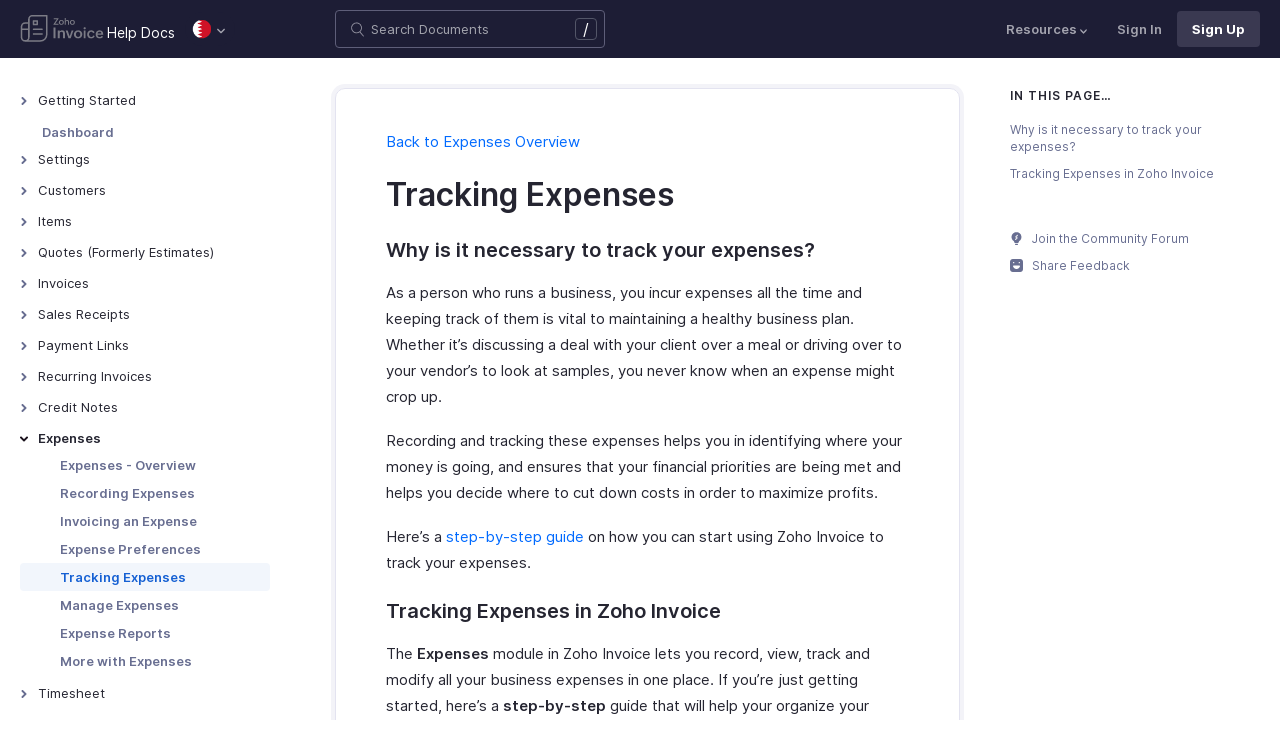

--- FILE ---
content_type: text/html
request_url: https://www.zoho.com/bh/invoice/help/expense/expense-tracking.html
body_size: 8317
content:
<!doctype html><html lang=en><head><link rel=canonical href=https://www.zoho.com/bh/invoice/help/expense/expense-tracking.html><meta charset=UTF-8><meta name=viewport content="width=device-width,initial-scale=1"><title>Track Expenses :: Expense Categories | Help - Zoho Invoice</title><meta name=description content="Zoho Invoice helps you track your expenses better by categorizing them. Learn more about tracking expenses and how to categorize your expenses in Zoho Invoice."><meta name=apple-itunes-app content="app-id=413017364, affiliate-data=myAffiliateData, app-argument=myURL"><link rel="SHORTCUT ICON" href=/invoice/favicon-inv.ico type=image/x-icon><link rel=alternate href=https://www.zoho.com/invoice/help/expense/expense-tracking.html hreflang=x-default><link rel=alternate href=https://www.zoho.com/us/invoice/help/expense/expense-tracking.html hreflang=en-us><link rel=alternate href=https://www.zoho.com/uk/invoice/help/expense/expense-tracking.html hreflang=en-gb><link rel=alternate href=https://www.zoho.com/ca/invoice/help/expense/expense-tracking.html hreflang=en-ca><link rel=alternate href=https://www.zoho.com/au/invoice/help/expense/expense-tracking.html hreflang=en-au><link rel=alternate href=https://www.zoho.com/in/invoice/help/expense/expense-tracking.html hreflang=en-in><link rel=alternate href=https://www.zoho.com/ae/invoice/help/expense/expense-tracking.html hreflang=en-ae><link rel=alternate href=https://www.zoho.com/sa/invoice/help/expense/expense-tracking.html hreflang=en-sa><link rel=alternate href=https://www.zoho.com/bh/invoice/help/expense/expense-tracking.html hreflang=en-bh><link rel=alternate href=https://www.zoho.com/kw/invoice/help/expense/expense-tracking.html hreflang=en-kw><link rel=alternate href=https://www.zoho.com/qa/invoice/help/expense/expense-tracking.html hreflang=en-qa><link rel=alternate href=https://www.zoho.com/om/invoice/help/expense/expense-tracking.html hreflang=en-om><link rel=alternate href=https://www.zoho.com/za/invoice/help/expense/expense-tracking.html hreflang=en-za><link rel=alternate href=https://www.zoho.com/ke/invoice/help/expense/expense-tracking.html hreflang=en-ke><link rel=alternate href=https://www.zoho.com/es-mx/invoice/help/expense/expense-tracking.html hreflang=es-mx><link rel=alternate href=https://www.zoho.com/de-de/invoice/help/expense/expense-tracking.html hreflang=de-de><link rel=alternate href=https://www.zoho.com/en-sg/invoice/help/expense/expense-tracking.html hreflang=en-sg><link rel=stylesheet href="/invoice/styles/ue-resources/single.min.css?v=sha256-nz5He5LRCfNaPTJvPSkujKsqqFarHCdMslZfcKcRM5o%3d"><style>@font-face{font-family:inter;src:url(https://static.zohocdn.com/webfonts/interregular/font.woff2)format("woff2"),url(https://static.zohocdn.com/webfonts/interregular/font.woff)format("woff");font-weight:400;font-style:normal;font-display:swap}@font-face{font-family:inter;font-weight:400;src:url(//static.zohocdn.com/webfonts/interitalic/font.woff2)format("woff2"),url(//static.zohocdn.com/webfonts/interitalic/font.woff)format("woff");font-style:italic;font-display:swap}@font-face{font-family:inter;src:url(https://static.zohocdn.com/webfonts/intersemibold/font.woff2)format("woff2"),url(https://static.zohocdn.com/webfonts/intersemibold/font.woff)format("woff");font-weight:600;font-style:normal;font-display:swap}@font-face{font-family:inter;src:url(https://static.zohocdn.com/webfonts/interbold/font.woff2)format("woff2"),url(https://static.zohocdn.com/webfonts/interbold/font.woff)format("woff");font-weight:700;font-style:normal;font-display:swap}</style><link rel=preload href=https://www.zohowebstatic.com/sites/zweb/css/common/zf/common-header-footer.css as=style onload='this.onload=null,this.rel="stylesheet"'><noscript><link rel=stylesheet href=https://www.zohowebstatic.com/sites/zweb/css/common/zf/common-header-footer.css></noscript><script>window.modulesFilePrefix="invoice",window.contactSupportFormDetailsHash=JSON.parse('{"eudc":{"global":{"formId":"zsWebToCase_63904000199856264","hiddenKeys":[{"name":"xnQsjsdp","value":"edbsn040ab6400207f64bf54c5f638d31eb51"},{"name":"xmIwtLD","value":"edbsncf758277895a4a103edf9f22092633e759dd9755774efca376f685ddfa509181"}],"submitButtonId":"zsSubmitButton_63904000199856264"}},"indc":{"global":{"formId":"zsWebToCase_205219000086176447","hiddenKeys":[{"name":"xnQsjsdp","value":"edbsnf8f7348f9dff8916fb2997b33498285f"},{"name":"xmIwtLD","value":"edbsndadb1bd50874be961564aeac0e6d8d3f8e92998ad4c6579aa3740d1bd66e2816"}],"submitButtonId":"zsSubmitButton_205219000086176447"}}}')</script><script type=text/javascript src=https://www.zoho.com/books/js/jquery-2.1.0.min.js></script></head><body class=edition-bh><header class=zfc-ue-resource-header-parent><div class=zfc-ue-resource-header-parent-wrap><div class=logo-edition-switch><a class=zfc-ue-resource-logo-header href=/bh/invoice/ aria-label="Click to go Zoho invoice homepage"><img src=/invoice/image-resources/invoice.svg alt="Zoho invoice logo">
</a><a class=help-doc-text href=/bh/invoice/help/getting-started/welcome.html>Help Docs</a><style>.edition-select-box{width:50px;border-radius:50px;background-color:#1d1d35}.select-edition{margin-left:10px}.select-edition.disable-dropdown{pointer-events:none}.select-edition.disable-dropdown .edition-dropdown{display:none}.select-edition li a{color:#fff;font-size:13px;font-weight:400;line-height:16px}.edition-select-box a{display:flex;padding:7px;position:relative}.edition-select-box .edition-dropdown{position:absolute;right:10px;top:10px}.edition-select-box .edition-dropdown img{width:8px;height:8px}.edition-select-box .edition-dropdown.open-caret{border-color:transparent;border-bottom-color:#fff;transform:rotate(180deg);top:8px}.edition-select-list{background-color:#fff;border-radius:4px;display:none;position:absolute;z-index:1;font-size:0;overflow:hidden;top:64px;box-shadow:0 3px 10px rgba(124,124,124,.25)}.edition-select-list:not(.one-container) .edition-list-container:first-child{border-right:1px solid #ededed}.edition-select-list-item a:hover{background-color:#eee}.edition-list-container{display:inline-block;width:219px;vertical-align:top;box-sizing:border-box}.edition-select-list-item.global{width:438px;border-bottom:none}.edition-select-list-item{border-bottom:1px solid #ededed}.edition-select-list-item a{display:flex;padding:10px;background:#fff;.edition-select-list:not(.one-container) .edition-list-container:first-child { border-right: 1px solid #ccc; }}[class*=edition-image-]{background:url(/invoice/images/common/new-flag-1x.png)no-repeat;height:20px;width:20px;background-size:130px;align-self:center}.edition-image-global{background-position:-44px -44px}.edition-select-box .edition-image-global{background-position:-66px -44px}.edition-image-uk{background-position:-2px -1px}.edition-image-us{background-position:-23px -23px}.edition-image-canada{background-position:-2px -23px}.edition-image-australia{background-position:-2px -44px}.edition-image-india{background-position:-65px -2px}.edition-image-uae{background-position:-108px -23px}.edition-image-sa{background-position:-23px -2px}.edition-image-bh{background-position:-108px -2px}.edition-image-kw{background-position:-86px -1px}.edition-image-om{background-position:-44px -1px}.edition-image-qa{background-position:-86px -23px}.edition-image-za{background-position:-87px -44px}.edition-image-ke{background-position:-44px -23px}.edition-image-esmx{background-position:-65px -23px}.edition-image-de{background-position:-23px -44px}.edition-image-sg{background-position:-108px -44px}.edition-label{margin-left:12px;color:#000;align-self:center}.social-media-handles{display:flex;align-items:center}.social-media-handles>li:first-child{padding:0}.social-media-icons a{display:inline-flex;width:38px;height:35px}@media screen and (max-width:750px){.edition-select-list{max-height:310px;overflow:scroll}.edition-select-list:not(.one-container) .edition-list-container:first-child{border-right:none}.edition-list-container:nth-child(2){border-top:1px solid #ededed}.edition-select-list-item.global{width:218px}.edition-select-list-item.left:last-child{border-bottom:none}.edition-list-container{display:block}}</style><ul class=select-edition><li onfocusout=hideSelectList()><div class=edition-select-box onclick=selectListAction() role=button><a href=javascript:void(0) role=button aria-label="Click to switch to edition"><div class=edition-image-bh></div><div class="edition-dropdown select-caret"><img src=/invoice/images/ue-resources/header/dd-arrow.svg alt></div></a></div><div class=edition-select-list><div class="edition-list-container dangled-edition"><div class="edition-select-list-item left"><a href=javascript:void(0) onclick='switchEdition("au")' role=button><div class=edition-image-australia></div><div class=edition-label>Australia</div></a></div><div class="edition-select-list-item left"><a href=javascript:void(0) onclick='switchEdition("bh")' role=button><div class=edition-image-bh></div><div class=edition-label>Bahrain</div></a></div><div class="edition-select-list-item left"><a href=javascript:void(0) onclick='switchEdition("ca")' role=button><div class=edition-image-canada></div><div class=edition-label>Canada</div></a></div><div class="edition-select-list-item left"><a href=javascript:void(0) onclick='switchEdition("de-de")' role=button><div class=edition-image-de></div><div class=edition-label>Germany</div></a></div><div class="edition-select-list-item left"><a href=javascript:void(0) onclick='switchEdition("in")' role=button><div class=edition-image-india></div><div class=edition-label>India</div></a></div><div class="edition-select-list-item left"><a href=javascript:void(0) onclick='switchEdition("ke")' role=button><div class=edition-image-ke></div><div class=edition-label>Kenya</div></a></div><div class="edition-select-list-item left"><a href=javascript:void(0) onclick='switchEdition("kw")' role=button><div class=edition-image-kw></div><div class=edition-label>Kuwait</div></a></div><div class="edition-select-list-item left"><a href=javascript:void(0) onclick='switchEdition("es-mx")' role=button><div class=edition-image-esmx></div><div class=edition-label>Mexico</div></a></div></div><div class=edition-list-container><div class=edition-select-list-item onclick='switchEdition("om")'><a href=javascript:void(0) role=button aria-label="Click to switch to edition"><div class=edition-image-om></div><div class=edition-label>Oman</div></a></div><div class=edition-select-list-item onclick='switchEdition("qa")'><a href=javascript:void(0) role=button aria-label="Click to switch to edition"><div class=edition-image-qa></div><div class=edition-label>Qatar</div></a></div><div class=edition-select-list-item onclick='switchEdition("sa")'><a href=javascript:void(0) role=button aria-label="Click to switch to edition"><div class=edition-image-sa></div><div class=edition-label>Saudi Arabia</div></a></div><div class=edition-select-list-item onclick='switchEdition("en-sg")'><a href=javascript:void(0) role=button aria-label="Click to switch to edition"><div class=edition-image-sg></div><div class=edition-label>Singapore</div></a></div><div class=edition-select-list-item onclick='switchEdition("za")'><a href=javascript:void(0) role=button aria-label="Click to switch to edition"><div class=edition-image-za></div><div class=edition-label>South Africa</div></a></div><div class=edition-select-list-item onclick='switchEdition("ae")'><a href=javascript:void(0) role=button aria-label="Click to switch to edition"><div class=edition-image-uae></div><div class=edition-label>United Arab Emirates</div></a></div><div class=edition-select-list-item onclick='switchEdition("uk")'><a href=javascript:void(0) role=button aria-label="Click to switch to edition"><div class=edition-image-uk></div><div class=edition-label>United Kingdom</div></a></div><div class=edition-select-list-item onclick='switchEdition("us")'><a href=javascript:void(0) role=button aria-label="Click to switch to edition"><div class=edition-image-us></div><div class=edition-label>United States</div></a></div></div><div class="edition-select-list-item global" onclick='switchEdition("global")'><a href=javascript:void(0) role=button aria-label="Click to switch to edition"><div class=edition-image-global></div><div class=edition-label>Global</div></a></div></div></li></ul></div><div class="search-bar-form no-print"><button class=hamburger-menu onclick=toggleSidebar() aria-label="Click to open navigation menu"><div class=hamburger-icon><span class=icon-bar></span>
<span class=icon-bar></span>
<span class=icon-bar></span></div><p>Tracking Expenses</p></button><form onsubmit='window.pageType!="result"?navigateToSearchPage(event):updateNewResults(event)'><div class=search-form-group><label for=search-input>Enter the keyword to search</label>
<input type=text id=search-input autocomplete=off name=search placeholder="Search Documents"><div class=slash-icon>/</div></div></form><img class=search-icon src=/invoice/images/ue-resources/common/search.svg alt onclick=openSearch()>
<img class=search-close-icon src=/invoice/images/ue-resources/common/close-icon.svg alt onclick=openSearch()></div><div class="zfc-ue-resource-header-nav-menu no-print"><button>Resources<div class=resource-dropdown><a href=/bh/invoice/kb/general/><img src=/invoice/images/ue-resources/header/faq.svg alt>FAQs</a><a href=/bh/invoice/videos/general/><img src=/invoice/images/ue-resources/header/videos.svg alt>Videos</a><a href=https://www.zoho.com/invoice/developer/extensions/><img src=/invoice/images/ue-resources/header/extension.svg alt>Extensions</a><a href=/bh/invoice/whats-new.html><img src=/invoice/images/ue-resources/header/whats-new.svg alt>What's New</a><a href=https://www.zoho.com/blog/invoice/><img src=/invoice/images/ue-resources/header/blogs.svg alt>Blogs</a><a class=for-mobile href="https://accounts.zoho.com/signin?servicename=ZohoInvoice&amp;signupurl=https://www.zoho.com/invoice/signup/">Sign In</a><a class="for-mobile
signin-cta" href=/bh/invoice/signup/>Sign Up</a></div></button>
<a class=signin-cta href="https://accounts.zoho.com/signin?servicename=ZohoInvoice&signupurl=https://www.zoho.com%2fbh/invoice/signup/">Sign In</a>
<a class="signup-cta-header signup-cta" href=/bh/invoice/signup/>Sign Up</a></div></div></header><div class=resource-main-content-wrap><div class=resource-main-container><nav class="sidebar-lhs-parent no-print" aria-label="Sidebar navigation"><ul class=sidebar-lhs-wrap><div class=mobile-nav-title><p>Topics</p><button class=close-icon onclick=toggleSidebar() aria-label="Close the sidebar navigation"><div class="bar bar-1"></div><div class="bar bar-2"></div></button></div><li class=menu-toggle>Getting Started<ul class=nested-submenu-toggle><li><a href=/bh/invoice/help/getting-started/welcome.html>Welcome to Zoho Invoice</a></li><li><a href=/bh/invoice/help/getting-started/exploring-zoho-invoice.html>Exploring Zoho Invoice</a></li><li><a href=/bh/invoice/help/getting-started/keyboard-shortcuts.html>Keyboard Shortcuts</a></li></ul></li><li class="menu-toggle no-children"><a href=/bh/invoice/help/dashboard/>Dashboard</a></li><li class=menu-toggle>Settings<ul class=nested-submenu-toggle><li><a href=/bh/invoice/help/settings/>Settings - Overview</a></li><li><a href=/bh/invoice/help/settings/organization-settings.html>Organization Profile</a></li><li><a href=/bh/invoice/help/settings/users.html>Users and Roles</a></li><li><a href=/bh/invoice/help/settings/preferences.html>Preferences</a></li><li><a href=/bh/invoice/help/settings/templates.html>PDF Templates</a></li><li><a href=/bh/invoice/help/settings/emails.html>Emails</a></li><li><a href=/bh/invoice/help/settings/reminders.html>Reminders</a></li><li><a href=/bh/invoice/help/settings/privacy.html>Privacy and Security</a></li><li><a href=/bh/invoice/help/settings/backup-your-data.html>Data Backup</a></li><li><a href=/bh/invoice/help/settings/taxes.html>Taxes</a></li></ul></li><li class=menu-toggle>Customers<ul class=nested-submenu-toggle><li><a href=/bh/invoice/help/contacts/>Customers - Overview</a></li><li><a href=/bh/invoice/help/contacts/contact-details-page.html>Customer Details</a></li><li><a href=/bh/invoice/help/contacts/contact-preferences.html>Customer Preferences</a></li><li><a href=/bh/invoice/help/contacts/contact-filter.html>Managing Customers</a></li><li><a href=/bh/invoice/help/contacts/customer-portal.html>Customers - Customer Portal</a></li><li><a href=/bh/invoice/help/contacts/mfa-customer-portal.html>Multi-Factor Authentication for Customer Portal</a></li><li><a href=/bh/invoice/help/contacts/contact-actions.html>More with Customers</a></li></ul></li><li class=menu-toggle>Items<ul class=nested-submenu-toggle><li><a href=/bh/invoice/help/items/>Items - Overview</a></li><li><a href=/bh/invoice/help/items/items-filtering-sorting.html>Filter and Sort Items</a></li><li><a href=/bh/invoice/help/items/items-preferences.html>Item Preferences</a></li><li><a href=/bh/invoice/help/items/items-more.html>More with Items</a></li></ul></li><li class=menu-toggle>Quotes (Formerly Estimates)<ul class=nested-submenu-toggle><li><a href=/bh/invoice/help/estimate/>Quotes - Overview</a></li><li><a href=/bh/invoice/help/estimate/new-estimate.html>Creating and Sending Quotes</a></li><li><a href=/bh/invoice/help/estimate/estimate-preferences.html>Quote Preferences</a></li><li><a href=/bh/invoice/help/estimate/estimate-accept.html>Accepting Quotes</a></li><li><a href=/bh/invoice/help/estimate/convert-estimate-invoice.html>Converting Quotes to Invoices</a></li><li><a href=/bh/invoice/help/estimate/projects-estimates.html>Creating Projects from Quotes</a></li><li><a href=/bh/invoice/help/estimate/managing-estimates.html>Managing Quotes</a></li><li><a href=/bh/invoice/help/estimate/more-with-estimates.html>More with Quotes</a></li><li><a href=/bh/invoice/help/quote/other-actions.html>Quote - Other Actions</a></li></ul></li><li class=menu-toggle>Invoices<ul class=nested-submenu-toggle><li><a href=/bh/invoice/help/invoice/>Invoices - Overview</a></li><li><a href=/bh/invoice/help/invoice/new-invoice.html>Creating Invoices</a></li><li><a href=/bh/invoice/help/invoice/managing-invoices.html>Managing Invoices</a></li><li><a href=/bh/invoice/help/invoice/payments-received.html>Receiving Payments</a></li><li><a href=/bh/invoice/help/invoice/invoice-preferences.html>Invoice Preferences</a></li><li><a href=/bh/invoice/help/invoice/more-with-invoice.html>Advanced Invoice Customizations</a></li><li><a href=/bh/invoice/help/invoices/troubleshoot-guide.html>Troubleshooting Guide</a></li></ul></li><li class=menu-toggle>Sales Receipts<ul class=nested-submenu-toggle><li><a href=/bh/invoice/help/sales-receipt/>Introduction - Sales Receipts</a></li><li><a href=/bh/invoice/help/sales-receipt/create.html>Create Sales Receipt</a></li><li><a href=/bh/invoice/help/sales-receipt/others.html>Other Actions for Sales Receipt</a></li></ul></li><li class=menu-toggle>Payment Links<ul class=nested-submenu-toggle><li><a href=/bh/invoice/help/payment-links/>Overview - Payment Links</a></li><li><a href=/bh/invoice/help/payment-links/basic-functions.html>Basic Functions in Payment Links</a></li><li><a href=/bh/invoice/help/payment-links/receiving-payments.html>Receiving Payments Using the Link</a></li><li><a href=/bh/invoice/help/payment-links/manage-links.html>Manage Payment Links</a></li><li><a href=/bh/invoice/help/payment-links/other-actions.html>Other Actions for Payment Links</a></li></ul></li><li class=menu-toggle>Recurring Invoices<ul class=nested-submenu-toggle><li><a href=/bh/invoice/help/recurring-invoice/>Recurring Invoices - Overview</a></li><li><a href=/bh/invoice/help/recurring-invoice/new-recurring-invoice.html>Creating Recurring Invoices</a></li><li><a href=/bh/invoice/help/recurring-invoice/projects-recurring.html>Associating Projects to Recurring Invoice</a></li><li><a href=/bh/invoice/help/recurring-invoice/receiving-payments.html>Receiving Payments - Recurring Invoices</a></li><li><a href=/bh/invoice/help/recurring-invoice/manage-recurring-invoices.html>Manage Recurring Profiles</a></li><li><a href=/bh/invoice/help/recurring-invoice/recurring-invoice-preferences.html>Recurring Invoice Preferences</a></li><li><a href=/bh/invoice/help/recurring-invoice/more-with-recurring-invoices.html>More with Recurring Invoices</a></li><li><a href=/bh/invoice/help/recurring-invoice/recurring-invoice-reports.html>Recurring Invoice Reports</a></li></ul></li><li class=menu-toggle>Credit Notes<ul class=nested-submenu-toggle><li><a href=/bh/invoice/help/credit-note/>Credit Notes - Overview</a></li><li><a href=/bh/invoice/help/credit-note/new-credit-note.html>Creating New Credit Note</a></li><li><a href=/bh/invoice/help/credit-note/closing-a-credit-note.html>Closing Credit Notes</a></li><li><a href=/bh/invoice/help/credit-note/more-with-credit-notes.html>More with Credit Notes</a></li><li><a href=/bh/invoice/help/credit-note/manage-credit-notes.html>Manage Credit Notes</a></li><li><a href=/bh/invoice/help/credit-note/credit-note-preferences.html>Credit Note Preferences</a></li><li><a href=/bh/invoice/help/credit-note/creditnotedetails-report.html>Credit Note Details Report</a></li></ul></li><li class="menu-toggle open">Expenses<ul class="nested-submenu-toggle max-height-unset"><li><a href=/bh/invoice/help/expense/>Expenses - Overview</a></li><li><a href=/bh/invoice/help/expense/expenses.html>Recording Expenses</a></li><li><a href=/bh/invoice/help/expense/reimbursable-expense.html>Invoicing an Expense</a></li><li><a href=/bh/invoice/help/expense/preferences.html>Expense Preferences</a></li><li class=active><a href=/bh/invoice/help/expense/expense-tracking.html>Tracking Expenses</a></li><li><a href=/bh/invoice/help/expense/manage-expenses.html>Manage Expenses</a></li><li><a href=/bh/invoice/help/expense/expense-reports.html>Expense Reports</a></li><li><a href=/bh/invoice/help/expense/more-with-expenses.html>More with Expenses</a></li></ul></li><li class=menu-toggle>Timesheet<ul class=nested-submenu-toggle><li><a href=/bh/invoice/help/timesheet/>Timesheet - Overview</a></li><li><a href=/bh/invoice/help/timesheet/timesheet-create.html>Creating a Project</a></li><li><a href=/bh/invoice/help/timesheet/timesheet-logtime.html>Logging Time</a></li><li><a href=/bh/invoice/help/timesheet/chrome-extension.html>Chrome Extension for Timesheets</a></li><li><a href=/bh/invoice/help/timesheet/charge-the-customer.html>Charge the Customer</a></li><li><a href=/bh/invoice/help/timesheet/manage-timesheet-views.html>Manage Timesheet Views</a></li><li><a href=/bh/invoice/help/timesheet/timesheet-preferences.html>Project Preferences</a></li><li><a href=/bh/invoice/help/timesheet/timesheet-reports.html>Timesheet Reports</a></li><li><a href=/bh/invoice/help/timesheet/more-with-timesheets.html>More with Timesheets</a></li></ul></li><li class="menu-toggle no-children"><a href=/bh/invoice/help/customer-portal/>Customer Portal</a></li><li class="menu-toggle no-children"><a href=/bh/invoice/help/import-export/>Import and Export</a></li><li class=menu-toggle>Online Payments<ul class=nested-submenu-toggle><li><a href=/bh/invoice/help/online-payments/>Online Payments - Overview</a></li><li><a href=/bh/invoice/help/online-payments/paypal.html>PayPal</a></li><li><a href=/bh/invoice/help/online-payments/paytabs.html>PayTabs</a></li><li><a href=/bh/invoice/help/online-payments/stripe.html>Stripe</a></li></ul></li><li class=menu-toggle>Integrations<ul class=nested-submenu-toggle><li><a href=/bh/invoice/help/integrations/email-integration.html>Gmail</a></li><li><a href=/bh/invoice/help/integrations/zapier-integration.html>Zapier</a></li><li><a href=/bh/invoice/help/integrations/gapps-invoice.html>G Suite</a></li><li><a href=/bh/invoice/help/integrations/office-365-integration.html>Office 365</a></li><li><a href=/bh/invoice/help/integrations/invoice-slack-help.html>Slack</a></li></ul></li><li class=menu-toggle>Zoho App Integrations<ul class=nested-submenu-toggle><li><a href=/bh/invoice/help/zoho-app-integrations/desk-integration.html>Zoho Desk</a></li><li><a href=/bh/invoice/help/integrations/crm-integration.html>Zoho CRM</a></li><li><a href=/bh/invoice/help/integrations/bigin.html>Bigin by Zoho CRM</a></li><li><a href=/bh/invoice/help/integrations/zohopeople-integration.html>Zoho People Integration</a></li><li><a href=/bh/invoice/help/integrations/advanced-analytics.html>Zoho Analytics</a></li><li><a href=/bh/invoice/help/integrations/upgrade-to-zoho-billing.html>Zoho Billing</a></li><li><a href=/bh/invoice/help/integrations/upgrade-to-zoho-books.html>Zoho Books</a></li><li><a href=/bh/invoice/help/integrations/cliq-integration.html>Zoho Cliq</a></li><li><a href=/bh/invoice/help/integrations/zoho-mail-integration.html>Zoho Mail</a></li><li><a href=/bh/invoice/help/integrations/zoho-notebook-integration.html>Zoho Notebook</a></li><li><a href=/bh/invoice/help/integrations/projects-integration.html>Zoho Projects</a></li><li><a href=/bh/invoice/help/integrations/salesiq.html>Zoho SalesIQ</a></li><li><a href=/bh/invoice/help/integrations/sign-integration.html>Zoho Sign</a></li></ul></li><li class=menu-toggle>Marketplace Extensions<ul class=nested-submenu-toggle><li><a href=/bh/invoice/help/marketplace-extensions/bitly-invoice-link.html>Bitly Invoice Link Extension</a></li><li><a href=/bh/invoice/help/marketplace-extensions/snail-mail.html>Snail Mail Extension</a></li></ul></li><li class=menu-toggle>Migrate to Zoho Invoice<ul class=nested-submenu-toggle><li><a href=/bh/invoice/help/migration-guide/>From Other Software</a></li></ul></li></ul></nav><div class=resource-content-wrap><p><a href=/bh/invoice/help/expense/index.html>Back to Expenses Overview</a></p><h1 id=tracking-expenses>Tracking Expenses</h1><h2 id=why-track-expenses>Why is it necessary to track your expenses?</h2><p>As a person who runs a business, you incur expenses all the time and keeping track of them is vital to maintaining a healthy business plan. Whether it&rsquo;s discussing a deal with your client over a meal or driving over to your vendor&rsquo;s to look at samples, you never know when an expense might crop up.</p><p>Recording and tracking these expenses helps you in identifying where your money is going, and ensures that your financial priorities are being met and helps you decide where to cut down costs in order to maximize profits.</p><p>Here&rsquo;s a <a href=/bh/invoice/help/expense/expense-tracking.html#track-expenses>step-by-step guide</a> on how you can start using Zoho Invoice to track your expenses.</p><h2 id=track-expenses>Tracking Expenses in Zoho Invoice</h2><p>The <strong>Expenses</strong> module in Zoho Invoice lets you record, view, track and modify all your business expenses in one place. If you&rsquo;re just getting started, here&rsquo;s a <strong>step-by-step</strong> guide that will help your organize your expenses easily</p><ol><li><strong>Categorize Expenses</strong> - Write down every type of expense you&rsquo;re likely to incur, and sort them into groups. Based on this information, <a href=/bh/invoice/help/expense/expense-tracking.html#expense-categories>create new categories</a> in Zoho Invoice for your expenses. The next time you create an expense, you know exactly where to file it.</li><li><strong>Track and Reimburse</strong> - Whether it&rsquo;s purchasing a couple of laptops for the office or just grabbing lunch with your colleagues, miscellaneous business expenses are the hardest to keep track of. The key phrase to remember here is - <strong>right there, right then</strong>. <a href=/bh/invoice/help/expense/expenses.html>Record an expense</a> in Zoho Invoice as and when you incur it, even instantly uploading receipts if any. If the expense is one that you&rsquo;re getting reimbursed for, you can mark it billable and <a href=/bh/invoice/help/expense/reimbursable-expense.html>send it across for reimbursement</a>.</li><li><strong>View and analyse reports</strong> - Zoho Invoice takes the minimal data you enter and presents it in the form of <a href=/bh/invoice/help/expense/expense-reports.html>expense reports</a> that illustrate your spending patterns and help you make quick decisions.</li></ol><h3 id=expense-categories>Expense Categories</h3><p>You can divide the expenses you record in Zoho Invoice into various categories, making expense tracking and sorting of expense reports very straightforward. Each category is designed to accommodate expenses of a certain nature or type, and you can even create new ones to suit your requirements. A few examples are,</p><ul><li>Advertising expense</li><li>Credit card charges</li><li>Meals and entertainment.</li></ul><h4 id=description>Description</h4><p>When you run a small or medium business where miscellaneous expenses keep cropping up, it&rsquo;s always useful to have a detailed record of where your money goes. This helps you assess the areas where you need to <em>cut down</em> on spending, or identify new avenues that with a little <em>extra investment</em> could further your business. Categorizing your expenses presents these bits of valuable information to you as reports and helps you make quick decisions.</p><p>Zoho Invoice lists a default set of expense categories that cover a wide range of expenses. You can modify these categories or even create new ones easily.</p><ul><li><strong>Create</strong> - Create a new expense category by clicking the <em>Gear icon - Expense Category</em>. Click on <strong>New Category</strong>. Provide a category name, description and save it.</li><li><strong>Edit</strong> - You can edit the category name and description anytime by clicking the <em>Gear icon - Expense Category</em> and simply clicking on the particular category you want to edit. Make the required changes and hit save.</li><li><strong>Delete</strong> - An expense category can be deleted by hovering over it and clicking on the <strong>trash can</strong> symbol that is displayed alongside.</li><li><strong>Mark active/ inactive</strong> - An expense category can be disabled temporarily by hovering over it and clicking <strong>mark as inactive</strong>. This action can be reverted anytime by selecting the <strong>mark as active</strong> option.</li></ul><p><img src=/invoice/help/images/expense/expense-cat.png alt="Expense category"></p><hr><div class=rating-section id=rating-container><div class="rating-form no-print"><div class=request-sec><div class=yes-no><div class=rating-qtn>Was this document helpful?</div><div class=yes-no-container><div class="yes-no-btn yes-btn cursor-pointer" onclick='submitRating("Yes")'><img class=thumbs src=/invoice/images/ue-resources/common/thumbs.svg loading=lazy alt>
Yes</div><div class="yes-no-btn no-btn cursor-pointer" onclick='submitRating("No")'><img class="thumbs down no-icon" src=/invoice/images/ue-resources/common/thumbs.svg loading=lazy alt>
No</div></div></div><div class=feedback-sec><span>Was this document helpful?</span><div class=form-group style=margin-bottom:0><textarea id=comments placeholder=Comments class="form-control feedbackMessage"></textarea><div class="text-danger feedback-error" id=comments_error style=display:none>Enter your comments or feedback on this page</div></div><div class=form-group><input class="form-control email-field feedbackEmail" type=text placeholder="Email Address" id=feedback_email><div class="text-danger feedback-error" id=feedback_email_error style=display:none>Enter your email address</div></div><div class=form-group><div><div class=captcha-wrap><img src=# id=zsCaptchaUrl name=zsCaptchaImage alt>
<button type=button style="background:0 0;border:none;color:#00a3fe" onclick=zsRegenerateCaptcha()>Refresh</button></div><input class="form-control email-field" type=text placeholder="Enter Captcha" id=captcha><div class="text-danger feedback-error" id=captcha_error style=display:none>Type the characters you see in the image above</div></div></div><div class=privacy-policy>By clicking Submit, you agree to our
<a href=https://www.zoho.com/privacy.html target=_blank rel="noopener noreferrer"><u>Privacy Policy
</u></a>.</div><button class="btn btn-xs btn-primary" onclick=submitFeedbackToSupport()>
Submit
</button>
<button class="btn btn-xs" onclick=hideFeedbackSec()>
Cancel</button></div><iframe name=form-success style=display:none></iframe><form data-feedback-form target=form-success action=https://desk.zoho.in/support/WebToCase method=post enctype=multipart/form-data style=display:none><input type=hidden name=xnQsjsdp>
<input type=hidden name=xmIwtLD>
<input type=hidden name=xJdfEaS>
<input type=hidden name=actionType value="Q2FzZXM=">
<input type=hidden id=property(module) value=Cases>
<input type=hidden name="Source URL" id=sourceURL>
<input type=hidden name=returnURL value=*>
<input type=hidden name=Subject value="Feedback from Help/FAQ">
<input type=hidden name="Contact Name" id=name>
<input type=hidden name=zsWebFormCaptchaWord>
<input type=hidden name=zsCaptchaSrc>
<textarea name=Description maxlength=3000></textarea>
<input name=Email>
<button class=form-submit-button>Submit</button></form><form id=ratingForm target=form-success name=Rating_form action=https://creator.zoho.in/addRecordValidateNew.do method=post style=display:none><input name=scriptembed value=true type=hidden>
<input name=formid value=395563000007105021 type=hidden>
<input name=sharedBy value=zohoinvoice type=hidden>
<input name=plan type=hidden>
<input name=Edition value=bh type=hidden>
<input name=was_this_helpful>
<textarea name=feedback></textarea>
<input name=email>
<input name=url>
<input name=documentation_type value=Help/FAQ>
<button type=submit>Submit</button></form></div><div class=reponse-sec><img src=/invoice/images/ue-resources/common/smiley.svg width=20px height=20px alt loading=lazy><p>Thank you for your feedback!</p></div></div></div></div><div class="resource-sidebar-rhs-parent no-print"><div class=resource-sidebar-rhs><div class="side-grid no-print"><h2 id=in-this-page>IN THIS PAGE&mldr;</h2><ul><li><a href=/bh/invoice/help/expense/expense-tracking.html#why-track-expenses>Why is it necessary to track your expenses?</a></li><li><a href=/bh/invoice/help/expense/expense-tracking.html#track-expenses>Tracking Expenses in Zoho Invoice</a></li></ul></div><div class=feedback-rhs-parent><a href=https://help.zoho.com/portal/en/community/zoho-invoice/><svg viewBox="0 0 512 512"><path d="M294.6 507.5h-77.1c-12 0-21.8-9.8-21.8-21.8v-1.3c0-12 9.8-21.8 21.8-21.8h77.1c12 0 21.8 9.8 21.8 21.8v1.3c0 12-9.7 21.8-21.8 21.8zm156-308.4c0-107.6-87.3-194.8-194.9-194.6-107.8.2-195.4 89-194.3 196.7.7 64.2 32.5 121 81.1 155.9 10.1 7.2 17.6 17.5 21.7 29.1l11.5 32.1c4 11.1 14.5 18.6 26.4 18.6h107.8c11.8.0 22.4-7.4 26.4-18.6l11.4-31.9c4.2-11.8 11.8-22.1 22-29.5 49-35.2 80.9-92.8 80.9-157.8z"/><path fill="#FFF" d="M220.1 316.7c-6.1.0-12.1-2.3-16.8-6.9-9.3-9.3-9.4-24.3-.1-33.6l40.5-40.8-27.5-21.2c-5.4-4.1-8.7-10.4-9.2-17.2s2-13.4 6.7-18.3l61.2-62.6c9.2-9.4 24.2-9.6 33.6-.4 9.4 9.2 9.6 24.2.4 33.6L266.5 193l27.6 21.3c5.4 4.2 8.8 10.5 9.2 17.3s-2 13.5-6.9 18.3L237 309.7c-4.7 4.7-10.8 7-16.9 7z" opacity=".81"/></svg>
Join the Community Forum
</a><a href=#rating-container><svg viewBox="0 0 512 512"><path d="M405.5.7h-299C48.2.7.7 48.2.7 106.5v298.9c0 58.3 47.5 105.8 105.8 105.8h298.9c58.3.0 105.8-47.5 105.8-105.8V106.5C511.3 48.2 463.8.7 405.5.7zM146.3 117.3c15.6.0 28.2 12.6 28.2 28.2s-12.6 28.2-28.2 28.2-28.2-12.6-28.2-28.2 12.7-28.2 28.2-28.2zm246.4 169.3C370.9 350 317.9 394.7 256 394.7S141.1 350 119.3 286.6c-4.3-12.5 3.6-26.1 15.1-26.1h243.1c11.5.0 19.4 13.6 15.2 26.1zm-27-113c-15.6.0-28.2-12.6-28.2-28.2s12.6-28.2 28.2-28.2 28.2 12.6 28.2 28.2-12.7 28.2-28.2 28.2z"/></svg>
Share Feedback</a></div></div></div></div></div><footer class=help-footer-wrapper><div class=footer-cards-parent><div class=footer-card><img src=/invoice/images/ue-resources/footer/insight.svg alt><h3>Get help from other users</h3><a class=footer-link-parent href=https://help.zoho.com/portal/en/community/zoho-invoice/>Visit the Community Forum&nbsp;<img src=/invoice/images/ue-resources/footer/new-tab.svg alt></a></div><div class=footer-card><img src=/invoice/images/ue-resources/footer/phone.svg alt><h3>Monday - Friday (9:00 AM to 6:00 PM)</h3><p>US +1 8443165544<br>UK +44 8000856099<br>Australia +61 1800911076</p></div><div class=footer-card><img src=/invoice/images/ue-resources/footer/mail.svg alt><h3>Need more help? Email us at</h3><a href=mailto:support@zohoinvoice.com>support@zohoinvoice.com</a></div><div class=footer-card><div class=other-platform-list><a aria-label="Download on Android playstore" href="https://apps.apple.com/app/apple-store/id413017364?pt=423641&amp;ct=help_support_footer&amp;mt=8"><img src=/invoice/images/ue-resources/common/store/apple.svg alt></a>
<a aria-label="Download on Apple appstore" href="https://play.google.com/store/apps/details?id=com.zoho.invoice&amp;referrer=utm_source%3Dwebsite%26utm_medium%3Dfooter"><img src=/invoice/images/ue-resources/common/store/android.svg alt></a>
<a aria-label="Download on Windows store" href="https://www.microsoft.com/store/apps/9WZDNCRDFD1H?cid=ZohoInvoiceWeb_Helpdocs"><img src=/invoice/images/ue-resources/common/store/windows.svg alt></a></div><h3>Get the app on iOS, Android and Windows</h3></div></div><div class=common-footer></div></footer><script src="/invoice/js/ue-resources/script.min.js?v=sha256-000ZfmO%2fo0ebMijY7X6pj%2fL83CvyaMrZRxbt6NzCc3Y%3d" defer></script><script src=https://www.zohowebstatic.com/sites/zweb/js/common/zf/prd-common.js defer></script></body></html>